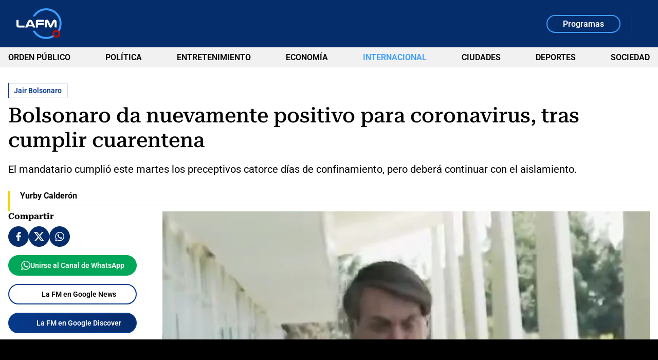

--- FILE ---
content_type: text/html; charset=utf-8
request_url: https://www.google.com/recaptcha/api2/aframe
body_size: 267
content:
<!DOCTYPE HTML><html><head><meta http-equiv="content-type" content="text/html; charset=UTF-8"></head><body><script nonce="8xJWahmtku1Bd4c9viTzVA">/** Anti-fraud and anti-abuse applications only. See google.com/recaptcha */ try{var clients={'sodar':'https://pagead2.googlesyndication.com/pagead/sodar?'};window.addEventListener("message",function(a){try{if(a.source===window.parent){var b=JSON.parse(a.data);var c=clients[b['id']];if(c){var d=document.createElement('img');d.src=c+b['params']+'&rc='+(localStorage.getItem("rc::a")?sessionStorage.getItem("rc::b"):"");window.document.body.appendChild(d);sessionStorage.setItem("rc::e",parseInt(sessionStorage.getItem("rc::e")||0)+1);localStorage.setItem("rc::h",'1766084594576');}}}catch(b){}});window.parent.postMessage("_grecaptcha_ready", "*");}catch(b){}</script></body></html>

--- FILE ---
content_type: text/css
request_url: https://files.lafm.com.co/__assets/assets/v0.0.0/desktop-news-BlB1GBcK.css
body_size: 11921
content:
:root{--white:#fff;--black:#000;--orange-500:#f50;--gray-100:#f1f1f1;--gray-200:#e5e5e5;--gray-300:#d9d9d9;--gray-400:#ccc;--gray-500:#c5c5c5;--gray-600:#555;--gray-700:#393939;--blue-500:#3c9dff;--blue-600:#3165aa;--blue-700:#274f83;--blue-800:#073a8c;--blue-900:#052c6b;--yellow-100:#fbf5c1;--yellow-200:#f8ed91;--yellow-500:#efd700;--yellow-600:#c7b200;--yellow-700:#a08e00;--red-200:#d66865;--red-400:#f6140e;--red-500:#be0c07;--green-500:#86fdc4;--green-600:#00a758;--red-a40:#f006;--red-a70:#ff0000b3;--blue-a30:#073a8c4d;--blue-a70:#142844b3;--blue-a40:#052c6b66;--black-a10:#0000001a;--black-a20:#00000040;--black-a50:#00000080;--black-a60:#0009;--black-a70:#000000b3;--black-a80:#000c;--black-a90:#000000e6;--font-roboto:Roboto,-apple-system,BlinkMacSystemFont,Segoe UI,Open Sans,Helvetica Neue,Arial,sans-serif;--font-roboto_serif:Roboto Serif,Source Serif Pro,Charter,Georgia,Times New Roman,Times,serif;--font-roboto_slab:Roboto Slab,Zilla Slab,Rockwell,DejaVu Serif,Georgia,serif}.mgid-loading{aspect-ratio:16/9;overflow:hidden}.ad-wrapper{justify-content:center;display:flex;overflow:hidden}.ad{justify-content:center;align-items:center;width:100%;margin:0 auto;display:flex;overflow:hidden}.ad.rectangle{width:300px;height:250px}.ad.rectangle[data-google-query-id]{width:initial;height:initial}.ad.intext{aspect-ratio:1;width:100%;position:relative}.ad.intext[data-google-query-id]{aspect-ratio:unset}.ad.banner{align-self:center;width:728px;height:90px}.ad.banner[data-google-query-id]{width:initial;height:initial}.ad.banner:first-of-type{margin-top:var(--ad-margin-top,1.875rem);margin-bottom:var(--ad-margin-bottom,1.875rem)}.ad.skyscraper{width:160px;height:600px}.ad.skyscraper[data-google-query-id]{width:initial;height:initial}.ad.intersticial{z-index:10;position:fixed;top:50%;left:50%;transform:translate(-50%,-50%)}html{-webkit-text-size-adjust:100%}html:focus-within{scroll-behavior:smooth}body{-moz-text-size-adjust:100%;text-size-adjust:100%;-moz-osx-font-smoothing:grayscale;-webkit-font-smoothing:antialiased;width:100%;min-height:100vh;text-rendering:optimizeSpeed;position:relative}*,:after,:before{box-sizing:border-box}a,abbr,acronym,address,applet,article,aside,audio,b,big,blockquote,body,br,button,canvas,caption,center,cite,code,col,colgroup,data,datalist,dd,del,details,dfn,div,dl,dt,em,embed,fieldset,figcaption,figure,footer,form,h1,h2,h3,h4,h5,h6,head,header,hgroup,hr,html,i,iframe,img,input,ins,kbd,label,legend,li,link,main,map,mark,menu,meta,meter,nav,noscript,object,ol,optgroup,option,output,p,param,picture,pre,progress,q,rb,rp,rt,rtc,ruby,s,samp,script,section,select,small,source,span,strong,style,svg,sub,summary,sup,table,tbody,td,template,textarea,tfoot,th,thead,time,title,tr,track,tt,u,ul,var,video,wbr{vertical-align:baseline;border:0;margin:0;padding:0}h1,h2,h3,h4,h5,h6{font-family:var(--font-roboto_slab)}article,aside,details,embed,figcaption,figure,footer,header,hgroup,main,menu,nav,object,section{display:block}canvas,iframe{max-width:100%;display:block}input:required,input{box-shadow:none}input:-webkit-autofill{-webkit-box-shadow:inset 0 0 0 30px #fff}input:-webkit-autofill:hover{-webkit-box-shadow:inset 0 0 0 30px #fff}input:-webkit-autofill:focus{-webkit-box-shadow:inset 0 0 0 30px #fff}input:-webkit-autofill:active{-webkit-box-shadow:inset 0 0 0 30px #fff}input[type=search]::-webkit-search-cancel-button{appearance:none}input[type=search]::-webkit-search-decoration{appearance:none}input[type=search]::-webkit-search-results-button{appearance:none}input[type=search]::-webkit-search-results-decoration{appearance:none}input[type=search]{appearance:none;box-sizing:content-box}textarea{vertical-align:top;resize:vertical;overflow:auto}input:focus{outline:none}video{background:#000}audio,img,picture,svg,video{vertical-align:middle;max-width:100%;height:auto;display:inline-block}a{color:var(--a-color,inherit);--icon-color:var(--a-color,currentColor);background:0 0;text-decoration:none;transition:all .3s;position:relative}a:focus{outline:thin dotted}a:hover,a:active{color:var(--a-hover-color,var(--blue-800));--icon-color:var(--a-hover-color,var(--blue-800));background:var(--a-hover-background,inherit);border:var(--a-hover-border);outline:0}a.img{line-height:0}hr{border:none;border-bottom:1px solid var(--gray-500);margin:0}hr.v{border:none;border-right:1px solid var(--gray-500);height:100%}hr.full{grid-column:1/-1}button{color:var(--a-color,inherit);--icon-color:var(--a-color,currentColor);cursor:pointer;background:0 0;border:none}button:hover{color:var(--a-hover-color,var(--blue-900));--icon-color:var(--a-hover-color,var(--blue-900));background:var(--a-hover-background,inherit);border:var(--a-hover-border);outline:0}iframe{border:0}p,ul,ol{margin-block:0;padding-inline-start:0}.svg-icon{fill:currentColor;width:1em;height:1em;display:inline-block}ul{list-style:none}img{object-fit:var(--i-object-fit,cover);max-width:100%;height:auto;aspect-ratio:var(--i-aspect,16/9);border:0;display:block}img.rounded{--i-aspect:1/1;border-radius:50%}img.square{--i-aspect:1/1;object-fit:scale-down}svg[class^=icon-]{width:var(--icon-width,1.875rem);height:var(--icon-height,auto);fill:var(--icon-color,currentColor)}.social-media{gap:var(--social-media-gap,1.25rem);display:flex}.equalizer .bar{animation:none;transform:scaleY(-1)translateY(-24px)}.equalizer .bar--1{animation-name:bar-short;animation-delay:0s}.equalizer .bar--2{animation-name:bar-tall;animation-delay:.17s}.equalizer .bar--3{animation-name:bar-short;animation-delay:.34s}@keyframes bar-short{0%,to{height:8px}50%{height:4px}}@keyframes bar-tall{0%,to{height:16px}50%{height:6px}}.btn{align-items:center;gap:var(--btn-gap);justify-content:var(--btn-justify-content,center);font-family:var(--btn-font-f);font-size:var(--btn-font-size,1rem);padding:var(--btn-p);background:var(--btn-bg);border-radius:var(--btn-border-radius,100px);font-weight:var(--btn-font-weight,600);width:var(--btn-width);height:var(--btn-height);border:var(--btn-border);--a-color:var(--btn-color,var(--white));text-transform:var(--btn-text-transform);display:flex}.btn.with-icon{--btn-gap:.625rem;--icon-width:var(--btn-icon-width,7px);--icon-height:var(--btn-icon-height,auto)}.btn.full{border-bottom:1px solid var(--gray-500);--btn-border-radius:0;--btn-p:0 0 .625rem 0;--btn-justify-content:flex-end;--btn-color:var(--btn-full-color,var(--black));--btn-font-size:var(--btn-full-font-size,.875rem);gap:.625rem}.btn.third{--btn-font-size:16px;--btn-color:var(--white);--btn-p:var(--btn-third-p,6px 30px);--a-hover-color:var(--gray-100);--a-hover-background:var(--blue-500);--btn-border:2px solid var(--blue-500);--a-hover-border:var(--btn-border)}.btn.secondary{--btn-bg:var(--yellow-500);text-transform:var(--btn-secondary-text-transform,uppercase);--btn-font-size:var(--btn-secondary-font-size,.875rem);--btn-color:var(--black);--btn-p:.5rem 1.875rem;--a-hover-color:var(--black);--a-hover-background:var(--yellow-600)}.btn.gray{--btn-border-radius:30px;--btn-color:var(--black);--btn-bg:var(--gray-100);--btn-p:var(--btn-gray-p,5px 20px);--a-hover-color:var(--gray-100);--a-hover-background:var(--blue-900)}.btn.primary{--btn-border-radius:30px;--btn-color:var(--white);--btn-bg:var(--blue-800);--btn-p:var(--btn-primary-p,5px 20px);--a-hover-color:var(--gray-100);--a-hover-background:var(--blue-900)}.btn.transparent{--btn-font-size:var(--btn-transparent-font-size,.875rem);--btn-font-weight:var(--btn-transparent-font-weight,800);--btn-p:var(--btn-transparent-p,.5rem 1.25rem);text-align:center;border:var(--btn-transparent-border,1px solid var(--white));text-transform:var(--btn-transparent-text-transform,uppercase);--btn-color:var(--btn-transparent-color)}.btn.white{--btn-p:5px 20px;--btn-bg:var(--white);--btn-color:var(--blue-800);--icon-color:var(--blue-800)}.btn.circle{--btn-justify-content:center;--btn-width:var(--btn-circle-width,1.75rem);--btn-height:var(--btn-circle-height,1.75rem);--btn-bg:var(--btn-circle-bg,var(--white));--btn-border-radius:50px;--btn-p:0px}@keyframes simple-shimmer{0%{background-position:200% -200%}to{background-position:-200% 200%}}[data-embed-type],.mgid-loading,la-fm-shows{background:var(--shimmer-bg,linear-gradient(90deg,var(--gray-100)25%,var(--white)50%,var(--gray-100)75%));border:var(--shimmer-border,1px solid var(--gray-100));border-radius:var(--shimmer-border-radius,1rem);background-position:200% -200%;background-size:200% 200%;margin:0 auto;animation:2s ease-in-out infinite simple-shimmer}[data-embed-type=tiktok]{aspect-ratio:9/16;width:340px}[data-embed-type=instagram]{aspect-ratio:1/2;width:400px}[data-embed-type=spotify]{width:100%;height:232px}[data-embed-type=soundcloud]{width:100%;height:166px}[data-embed-type=spreaker]{width:100%;height:200px}[data-embed-type=issuu]{aspect-ratio:4/3;width:100%}[data-embed-type=vimeo],[data-embed-type=mediastream],[data-embed-type=facebook],[data-embed-type=dailymotion],[data-embed-type=youtube]{aspect-ratio:16/9;width:100%}[data-embed-type=reddit],[data-embed-type=truth],[data-embed-type=x]{aspect-ratio:1.1;width:550px;max-width:100%}.twitter-tweet-rendered,.invisible{opacity:0;height:0;position:absolute;margin:0 auto!important}.visible{position:initial;opacity:100;height:auto}.instagram-media{margin:0 auto!important}.fb_widget{margin:0 auto;overflow:hidden}.fb_widget span{max-width:100%;overflow:hidden}.fb-video span,.fb-video iframe{aspect-ratio:16/9;width:100%!important;height:auto!important}.embed iframe{aspect-ratio:16/9;width:100%;height:auto}.end-section-button{--btn-icon-width:auto;--btn-icon-height:var(--end-sec-btn-height,16px);--btn-primary-p:var(--end-sec-btn-primary-p,5px 30px);--btn-font-weight:var(--end-sec-btn-weight,400);grid-template-columns:1fr auto;align-items:center;gap:.3125rem;display:grid}.end-section-button hr{border-bottom:var(--end-sec-btn-hr,2px solid var(--blue-800))}.lafm-title{grid-template-columns:var(--lafm-grid-template-columns,1fr auto);align-items:center;gap:var(--lafm-title-gap,.625rem);border-bottom:3px solid var(--lafm-title-border-color,var(--black));padding-bottom:var(--lafm-title-pd-bottom,.625rem);color:var(--lafm-title-color-font,var(--black));font-weight:700;display:grid}.lafm-title .title{font-size:var(--lafm-title-size,1.875rem);font-family:var(--lafm-title-font-family,var(--font-roboto_serif))}.lafm-title.dark{--lafm-title-border-color:var(--white);--lafm-title-color-font:var(--white)}.collapse-box{background:var(--blue-a40);--icon-arrow-transition:all .3s;--icon-color:var(--white);--a-hover-color:var(--blue-500);flex-direction:column;display:flex}.collapse-box.open{--collapse-content-max-height:820px;--icon-arrow-transform:rotate(270deg)}.collapse-content{max-height:var(--collapse-content-max-height,0);transition:all .6s;overflow:hidden}.collapse-content-item{flex-direction:column;display:flex}.collapse-content-item li a{padding:.5rem 1.5rem;font-weight:300;display:block}.collapse-content-item li:hover{background:var(--blue-900)}.collapse-header{cursor:pointer;height:44px;font-weight:500;font-family:var(--font-roboto_slab);justify-content:space-between;align-items:center;padding:0 1.25rem;display:flex}.collapse-header:hover{background:var(--blue-900)}@keyframes ripple{75%,to{opacity:0;transform:scale(2.5)}}.ripple{width:var(--ping-a-size,20px);height:var(--ping-a-size,20px);justify-content:center;align-items:center;display:flex;position:relative}.ripple:before,.ripple:after{content:"";width:var(--ping-size,8px);height:var(--ping-size,8px);background:var(--ping-color,var(--red-500));border-radius:9999px}.ripple:after{content:"";animation:1s cubic-bezier(0,0,.2,1) infinite ripple;position:absolute}.cookies-banner{width:var(--cookies-banner-width,24rem);color:var(--white);z-index:11;border-radius:0 .625rem .625rem 0;grid-template-columns:1fr 3rem;transition:all .3s ease-in-out .5s;display:grid;position:fixed;top:50%;left:0;transform:translateY(-50%)}.cookies-banner.closed{left:-24rem}.cookies-banner.mobile{--cookies-banner-width:22rem}.cookies-banner .expand-btn{--icon-color:var(--yellow-500);--icon-width:1.25rem;background-color:var(--blue-900);z-index:1;border:1px solid #ffffff40;border-left:none;border-radius:0 .625rem .625rem 0;justify-content:center;align-items:center;height:4rem;display:flex}.cookies-banner .cookies{--icon-width:auto;--icon-height:1.5rem;font-weight:500;font-family:var(--font-roboto_slab);align-items:center;gap:.625rem;display:flex}.cookies-banner .cookies-description{border-left:1px solid var(--yellow-500);padding-left:.625rem;font-size:.875rem;line-height:1.3}.cookies-banner .cookies-policy{--a-hover-color:var(--blue-500);font-weight:600}.cookies-banner .info{--btn-bg:var(--blue-500);--btn-p:.5rem 1.5625rem;--btn-icon-width:.625rem;background:linear-gradient(86.82deg,var(--blue-800)0%,var(--blue-900)100%);gap:1.25rem;padding:1.875rem;display:grid}.cookies-banner .btn{--a-hover-color:var(--blue-900);--a-hover-background:var(--blue-500);justify-self:center}.grid-news{border-bottom:var(--grid-news-border-bottom,1px solid var(--gray-500));padding-bottom:var(--grid-news-padding-bottom,3.125rem);grid-template-rows:repeat(4,auto);grid-template-columns:2fr 1fr auto 1fr;gap:1.875rem 2.5rem;display:grid}.grid-news .lafm-title{grid-column:var(--grid-news-title-col-span,1/-1)}.grid-news .gray{grid-row:var(--grid-news-post-gray-row-span,2/-1);--news-1-title-size:1.875rem}.grid-news .vert{grid-column:3;grid-row:var(--grid-news-vert-row-span,2/-1);border-left:1px solid var(--gray-500)}.section-topics{justify-content:var(--sect-tag-justify);color:var(--font-color,var(--black));text-wrap:nowrap;background:var(--background-sect-topics,var(--gray-100));padding:var(--padding-sect-topics,.625rem 1.25rem);--a-hover-color:var(--blue-500);gap:1.875rem;max-width:96rem;display:flex}.section-topics :not(:last-child):after{content:"";background:var(--background-point,var(--black));border-radius:50%;width:5px;height:5px}.section-topics.container{margin-bottom:-1.25rem}.section-topics .wrap-topics,.section-topics .topic{align-items:center;gap:1.25rem;display:flex}.section-topics .wrap-topics{overflow-x:auto}.section-topics .wrap-topics::-webkit-scrollbar-track{background:var(--gray-100)}.section-topics .wrap-topics::-webkit-scrollbar{width:5px;height:5px}.section-topics .wrap-topics::-webkit-scrollbar-thumb{background:var(--gray-500);border:none;transition:all .3s ease-in}.section-topics .topic{gap:1.25rem}.section-topics .date{font-weight:600}header.fixed .breaking-news.hide-up{margin-top:-42px}.breaking-news{--icon-height:.9375rem;--icon-width:auto;background:var(--white);color:var(--black);border-bottom:1px solid var(--gray-500);z-index:1;transition:margin-top .6s;position:relative}.breaking-news .container{grid-template-columns:auto 1fr;display:grid}.breaking-news .header-breaking-news{border-left:1px solid var(--gray-500);border-right:1px solid var(--gray-500);align-items:center;gap:15px;height:100%;padding:0 1.25rem;display:flex}.breaking-news .header-breaking-news span{font-weight:700;font-family:var(--font-roboto)}.breaking-news .title-breaking-news{width:100%;font-size:1rem;font-family:var(--font-roboto_slab);padding:.625rem 0;font-weight:500}.breaking-news .title-breaking-news span{text-align:center;text-overflow:ellipsis;white-space:nowrap;overflow:hidden}.breaking-news .title-breaking-news a{grid-template-columns:1fr auto;align-items:center;column-gap:1.25rem;width:100%;display:grid}.two-columns{gap:var(--two-columns-gap,3.125rem);grid-template-columns:auto 21rem;display:grid}.two-columns .fc{grid-template-columns:var(--two-columns-fc-grid-col,repeat(3,1fr));gap:var(--two-columns-fc-gap,1.875rem);--btn-icon-width:1rem;--icon-color:var(--white);--icon-height:auto;--end-sec-btn-hr:3px solid var(--blue-800);align-content:flex-start;display:grid}.two-columns .fc .loader,.two-columns .fc .end-section-button{grid-column:1/-1}.two-columns .fc .news-1{padding:var(--tc-news1-p,0 0 1.875rem 0);border-bottom:var(--tc-news1-bb,1px solid var(--gray-500))}.two-columns .sc{height:calc(100vh - 175px);position:sticky;top:4.375rem;overflow:hidden}.two-columns .sidebar{row-gap:var(--two-columns-sc-gap,1.875rem);flex-direction:column;transition:transform .1s;display:flex}#main-player{background:var(--black);z-index:10;height:60px;position:fixed;bottom:0;left:0;right:0}#main-player .msp_radio .np__global_player,#main-player .msp_radio .np__global_player *{font-family:var(--font-roboto)!important}#main-player .msp_radio .np__global_player .np__time_number_progress{color:var(--blue-500);font-size:14px}#main-player .msp_radio .np__global_player .np__player_volume_percent{background:var(--blue-500)}#main-player .msp_radio .np__global_player .np__btn_controls_volume_container .np__btn_controls{display:flex}#main-player .msp_radio .np__global_player .np__btn_controls{display:none}#main-player .msp_radio .np__global_player .np__btn_controls.np__btn_controls_play,#main-player .msp_radio .np__global_player .np__btn_controls.moreless{display:block}#main-player .msp_radio .np__global_player .np__soundbadge_onair{display:none}#main-player .msp_radio .np__global_player .np__program_name{color:var(--white);font-size:16px;font-weight:600;line-height:1.2}#main-player .msp_radio .np__global_player .np__program_description,#main-player .msp_radio .np__global_player .np__soundbadge_info_principal{color:var(--white);font-size:10px;line-height:1.2}#main-player .msp_radio .np__global_player .np__avatar_element{width:60px;height:60px}#main-player .msp_radio .np__global_player .np__progress_timeline,#main-player .msp_radio .np__global_player .np__progress_handle{background:var(--blue-500)}#main-player .msp_radio .np__global_player .np__player_widget{gap:.75rem;height:60px}#main-player .msp_radio .np__global_player .np__player_widget .np__btn_goair{color:var(--blue-500);border:2px solid var(--blue-500);background:0 0;width:146px;padding:4px 8px}#main-player .msp_radio .np__global_player .np__player_widget .np__btn_goair svg{fill:var(--blue-500)}#main-player .msp_radio .np__global_player .np__player_widget .np__elements_soundbadge{order:1}#main-player .msp_radio .np__global_player .np__player_widget .np__elements_play_controls{order:2}#main-player .msp_radio .np__global_player .np__player_widget .np__content_time{position:initial;order:3;align-self:center;width:600px}#main-player .msp_radio .np__global_player .np__player_widget .np__content_btn_goair{position:initial;order:4;align-self:center;width:auto}#main-player .msp_radio .np__global_player .np__player_widget .np__elements_menu_controls{order:5}#main-player .msp_radio .np__global_player .np__player_widget .np__controls_elements{height:60px}#main-player .msp_radio .np__global_player .np__player_widget .np__btn_controls_volume_container .np__btn_controls{display:flex}#main-player .msp_radio .np__global_player .np__player_widget .np__btn_controls_volume_container .np__btn_controls:hover{background:0 0}#main-player .msp_radio .np__global_player .np__player_widget .np__btn_controls{display:none}#main-player .msp_radio .np__global_player .np__player_widget .np__btn_controls.np__btn_controls_play{color:var(--blue-500);border:3px solid var(--blue-500);background-color:#0000;width:30px;height:30px;display:block}#main-player .msp_radio .np__global_player .np__player_widget .np__btn_controls.np__btn_controls_play svg{width:10px;height:14px}#main-player .msp_radio .np__global_player .np__player_widget .np__btn_controls.np__btn_multilive{color:var(--blue-500);background-color:#0000;width:auto;display:block}#main-player .msp_radio .np__global_player .np__player_widget .np__btn_controls.np__btn_multilive:after{content:"Señales";color:var(--white);margin-left:.75rem;font-size:16px}#main-player .msp_radio .np__global_player .np__player_widget .np__btn_controls.moreless{color:var(--blue-500);background-color:#0000;display:block}#main-player .msp_radio .np__global_player .np__container_bg{display:none}@media (max-width:600px){#main-player .msp_radio .np__avatar_element{position:initial}#main-player .msp_radio .np__global_player .np__container_ads_full__bottom{bottom:70px}#main-player .msp_radio .np__global_player .np__player_widget .np__content_time{display:none}#main-player .msp_radio .np__global_player .np__player_widget .np__btn_controls.np__btn_controls_play{width:30px!important;height:30px!important}#main-player .msp_radio .np__elements_soundbadge{flex:1;width:33.33%}#main-player .msp_radio .np__elements_play_controls{flex-grow:initial}#main-player .msp_radio .np__elements_soundbadge,#main-player .msp_radio .np__elements_play_controls{padding:0}#main-player .msp_radio .np__player_widget{flex-direction:row;padding:0}#main-player .msp_radio .np__btn_controls_mobile{position:static}}.latest-news-banner{grid-template-columns:var(--latest-news-banner-gtc,auto 45px 1fr);background:var(--gray-100);height:var(--latest-news-banner-h,45px);--icon-width:auto;--icon-height:10px;box-shadow:0px 4px 10px 0px var(--black-a50);z-index:10;align-items:center;font-size:14px;display:grid;position:fixed;bottom:60px;left:0;right:0}.latest-news-banner .header{white-space:var(--latest-news-banner-header-white,nowrap);background:var(--blue-500);height:100%;word-break:var(--latest-news-banner-header-break);align-items:center;padding:0 10px;font-weight:600;line-height:1;display:flex}.latest-news-banner .kicker{--kicker-color-dark:var(--white);background:var(--blue-800);border:none;padding:8px 10px}.latest-news-banner .pause{box-shadow:0px 4px 10px 0px var(--black-a50);order:var(--latest-news-banner-pause-order);height:100%}.latest-news-banner .news{align-items:center;gap:20px;display:flex}.latest-news-banner .news li{align-items:center;gap:10px;display:flex}.latest-news-banner .news li:after{content:"";border-right:1px solid var(--black);align-self:stretch;margin-left:10px}.latest-news-banner .title{white-space:nowrap}html{font-family:var(--font-roboto);font-size:calc(min(1200px,max(100vw - 32px,1024px))/210 + 10.2857px);line-height:1.2}html .description-taxonomy::-webkit-scrollbar-track{background:var(--gray-500)}html .description-taxonomy::-webkit-scrollbar{width:5px;height:5px}html .description-taxonomy::-webkit-scrollbar-thumb{background:var(--blue-800);border:none;transition:all .3s ease-in}html body{min-width:1024px}html body.overflow-hidden{overflow:hidden}.container{width:calc(100% - 2rem);max-width:78rem;margin:auto}.hide{display:none}[v-cloak]{display:none!important}header{--icon-width:auto;--icon-height:1.25rem;--icon-color:var(--gray-100);--a-hover-color:var(--blue-500);color:var(--white);z-index:var(--header-z-index,3);position:relative}header .search-btn{cursor:pointer}header.on-top{--header-z-index:11}header>*{position:relative}header .top{background:var(--blue-900);padding:var(--top-padding,16px 2rem);justify-content:space-between;align-items:center;gap:var(--top-gap);z-index:3;display:flex}header.fixed{box-shadow:0px 4px 10px var(--black-a10);--top-padding:10px 16px;--top-gap:20px;width:100%;transition:all .2s;position:fixed;top:-6rem}header.fixed.show{top:0}header.fixed .logo{height:30px}header .home-link{flex-shrink:0}header .logo{--i-aspect:auto;width:auto;height:60px}header .actions{--a-color:var(--white);grid-template-columns:repeat(3,auto);align-items:center;gap:1.25rem;display:grid}header .nav-sections{background:var(--gray-100);color:var(--black)}header .menu{flex-wrap:nowrap;justify-content:space-between;gap:20px;display:flex;overflow-x:auto}header .category-header{text-transform:uppercase;white-space:nowrap;padding:10px 0;font-weight:600;display:block}header .category-header.active{color:var(--blue-500)}header .wrap{align-items:center;gap:1.875rem;display:flex}header .date{text-wrap:nowrap;color:var(--gray-100);font-size:.875rem}header .shows-url{--a-color:var(--gray-100);font-size:.875rem;font-weight:600}header .breadcrumb{flex:1;overflow-x:auto}header .breadcrumb-items{color:var(--white);justify-content:center;gap:8px;font-size:.875rem;display:flex}header .breadcrumb-items li:not(:last-child):after{content:"/";padding-left:8px}header .breadcrumb-items :last-child{white-space:nowrap;text-overflow:ellipsis;overflow:hidden}header .progress-bar{background:var(--gray-500);z-index:2;width:100%;height:5px}header .progress{background:var(--blue-500);border-radius:10px;height:5px}.wrapper-main{margin-top:var(--main-margin-top,1.875rem);margin-bottom:var(--main-margin-bottom,3.125rem);flex-direction:column;gap:3.125rem;display:flex}footer{background:var(--blue-800);color:var(--white);--icon-width:auto;--icon-height:1rem;--icon-color:var(--blue-800);--btn-circle-width:2rem;--btn-circle-height:2rem;--btn-color:var(--blue-800);padding-bottom:105px}footer .circle{--a-hover-background:var(--blue-500)}footer .container{flex-direction:column;gap:1.875rem;padding:1.875rem 0;display:flex}footer .container.rights{text-align:center;padding:.625rem;font-size:.875rem}footer .row-1{justify-content:space-between;align-items:center;display:flex}footer .row-2{grid-template-columns:8fr 3fr;gap:1.875rem;display:grid}footer .logo-fm{--i-aspect:auto;width:auto;height:60px}footer .icon-youtube{--icon-height:auto;width:1.2rem}footer .user-information{border-left:1px solid var(--white);flex-direction:column;gap:1.875rem;padding-left:1.875rem;display:flex}footer .transparent{--a-hover-background:var(--blue-500)}footer .legal{--a-hover-color:var(--blue-500);flex-direction:column;gap:.9375rem;display:flex}footer .media-sections{flex-direction:column;gap:1.0625rem;display:flex}footer .icon-arrow{transform:var(--icon-arrow-transform,rotate(90deg));transition:var(--icon-arrow-transition)}footer .copyright{background:var(--blue-900)}footer .collapse-content-item{cursor:pointer}.search-box{background:var(--black-a90);-webkit-backdrop-filter:blur(8px);backdrop-filter:blur(8px);z-index:11;--font-color:var(--white);--background-sect-topics:none;--padding-sect-topics:0;--sect-tag-justify:center;--background-point:var(--white);--btn-p:.3125rem 1.25rem;flex-direction:column;justify-content:center;align-items:center;gap:3.75rem;transition:all .5s;display:flex;position:fixed;inset:0;overflow:hidden;transform:translateY(-100%)}.search-box.show{padding:3.75rem;overflow:auto;transform:translateY(0)}.search-box .wrap-top,.search-box form{min-width:64rem;max-width:75rem}.search-box .section-topics{width:100%;max-width:75rem}.search-box .wrap-top{grid-template-columns:1fr auto;display:grid}.search-box .close-box{cursor:pointer;color:var(--white);--icon-color:var(--white);--icon-height:1.5625rem;align-items:center;gap:1.25rem;display:flex}.search-box .home-link img{aspect-ratio:auto;justify-self:center;width:6.25rem;height:auto}.search-box .ac-list{gap:var(--ac-list-gap,1.25rem);color:var(--white);flex-direction:column;display:flex}.search-box .ac-news{--ac-list-gap:.25rem}.search-box .input-box{align-items:center;display:flex;position:relative}.search-box .input-box .icon-search{--icon-color:var(--black);position:absolute;left:1.25rem}.search-box .input-box .btn{--btn-bg:var(--blue-500);--btn-color:var(--black);--a-hover-background:var(--blue-800);--a-hover-color:var(--white);--btn-p:5px 20px;--btn-font-size:.875rem;line-height:1;position:absolute;right:.625rem}.search-box .info-navigation{color:var(--black);--icon-width:auto;--icon-height:1.5rem;--icon-color:var(--black);align-items:center;max-width:100px;font-size:.5625rem;display:flex;position:absolute;right:114px}.search-box .info-navigation svg{flex-shrink:0}.search-box .search-input{width:100%;font-family:var(--font-roboto);color:var(--gray-700);border-radius:100px;padding:.625rem .625rem .625rem 3.75rem;font-size:1rem;font-weight:700;line-height:1.2}.search-box .search-input::placeholder{color:var(--gray-500);font-weight:400}.search-box .group-name,.search-box .group-icon{align-items:center;display:flex}.search-box .group-name{gap:10px;font-size:1.125rem}.search-box .group-icon{background:var(--blue-500);--icon-height:.9375rem;--icon-width:auto;--icon-color:var(--black);border-radius:100%;justify-content:center;width:1.875rem;height:1.875rem}.search-box .ac-results{max-height:calc(100vh - 400px);overflow-y:auto}.search-box .ac-results::-webkit-scrollbar-track{background:var(--gray-100)}.search-box .ac-results::-webkit-scrollbar{width:5px;height:5px}.search-box .ac-results::-webkit-scrollbar-thumb{background:var(--blue-500);border:none;transition:all .3s ease-in}.search-box .ac-results{padding-right:.625rem;font-size:.875rem}.search-box .ac-results b{color:var(--blue-500);font-weight:800;text-decoration:underline}.search-box .news-item{grid-template-columns:auto 1fr auto;align-items:center;gap:10px;padding:10px;display:grid}.search-box .news-item .focal{display:none}.search-box .news-item.tt{background:var(--gray-700)}.search-box .news-item.tt .focal{--icon-color:var(--white);--icon-height:13px;--icon-width:17px;align-items:center;gap:5px;font-size:.625rem;display:flex}.search-box hr{border-bottom:1px solid var(--gray-700)}.search-box .point{background:var(--blue-500);border-radius:100%;width:.5rem;height:.5rem}.news-opening{background:var(--post-opening-bg);color:var(--post-opening-color);gap:1.25rem;display:grid}.news-opening .title{color:var(--post-opening-title-color);font-family:var(--font-roboto_serif);margin-top:-.625rem;font-size:2.5rem;font-weight:500}.news-opening .l{font-size:1.25rem}.news-opening>.last-row,.news-opening>.author-date{margin-top:.625rem}.news-opening .author-date{flex-grow:1;gap:.625rem;display:grid}.news-opening .yellow-border{border-left:3px solid var(--yellow-500);padding-left:1.25rem}.news-opening .date{color:var(--post-opening-title-color);font-size:.875rem}.news-opening .news-format{--icon-color:var(--post-opening-title-color);color:var(--post-opening-title-color);align-items:center;gap:.625rem;height:100%;display:flex}.news-opening .last-row{--icon-width:.9375rem;align-items:center;gap:1.25rem;display:flex}.news-opening.dark{--post-opening-title-color:var(--white);--post-opening-color:var(--gray-500);--post-opening-bg:var(--black);--kicker-color-dark:var(--white);--author-point-background:var(--white);padding:3.125rem}.news-opening.dark .author{--a-hover-color:var(--white)}.news-image{gap:.625rem;display:grid}.news-image img{width:100%}.news-video{--shimmer-bg:linear-gradient(90deg,var(--gray-700)25%,var(--black)50%,var(--gray-700)75%);--shimmer-border-radius:0;--shimmer-border:1px solid var(--black);background-color:#000}.gallery-image{cursor:pointer;--figcaption-grid-tcols:auto 1fr;--figcaption-grid-trows:auto auto;--figcaption-font-s:1rem;--i-aspect:auto;position:relative}.gallery-image .expand{--icon-color:var(--yellow-500);--icon-width:1.125rem;background:var(--black);cursor:pointer;border-radius:50%;justify-content:center;align-items:center;width:3.125rem;height:3.125rem;transition:all .3s ease-in-out;display:flex;position:absolute;top:1.25rem;right:1.25rem}.gallery-image .expand:hover{transform:scale(1.1)}.gallery-image .numb{font-family:var(--font-roboto_serif);grid-row:1/-1;font-size:2.1875rem;font-weight:700;line-height:1}.gallery-image .credits{grid-column:2/-1}.photo-viewer{z-index:10000000;display:flex;position:fixed;inset:50px 0 0}.photo-viewer .image{background:var(--black);--i-aspect:auto;--i-object-fit:contain;flex:1;justify-content:center;align-items:center;max-height:100%;display:flex;position:relative;overflow:auto}.photo-viewer .image img{max-height:100%;position:absolute;top:50%;left:50%;transform:translate(-50%,-50%)}.photo-viewer .info-container{background:var(--blue-900);flex-shrink:0;align-content:space-between;justify-items:center;gap:2rem;width:396px;padding:30px;display:grid}.photo-viewer .info{--btn-circle-width:40px;--btn-circle-height:40px;--btn-circle-bg:var(--blue-500);--icon-width:auto;--icon-height:12px;--a-hover-color:var(--blue-500);--a-hover-background:var(--white);border-left:1px solid var(--yellow-500);gap:1.25rem;width:100%;padding-left:10px;display:grid}.photo-viewer .navigation{align-items:center;gap:.625rem;display:flex}.photo-viewer .count{font-family:var(--font-roboto_serif);color:var(--yellow-500);margin-right:.625rem;font-size:1.5625rem;font-weight:700}.photo-viewer .back{transform:rotate(180deg)}.photo-viewer .description{color:var(--white);font-size:1.25rem}.photo-viewer .caption{color:var(--gray-500);font-size:1rem;font-weight:700}.timeline-date{border:1px solid var(--gray-500);text-align:center;--h2-size:1.25rem;padding:.625rem;font-weight:700}.timeline-box{grid-template-columns:auto 1fr;gap:.3125rem;margin-top:-.625rem;display:grid}.timeline-box:last-child{margin-bottom:-1.875rem}.timeline-box .time{padding-left:.8125rem;font-size:.75rem;font-weight:700;position:relative}.timeline-box .time:before{content:"";background:var(--yellow-500);border-radius:50%;width:.5rem;height:.5rem;position:absolute;top:.1875rem;bottom:0;left:0}.timeline-box .time:after{content:"";border-right:1px solid var(--yellow-500);position:absolute;top:.875rem;bottom:0;left:.21875rem}.timeline-box .item{border:1px solid var(--gray-500);gap:1rem;padding:1.25rem;font-size:.875rem;line-height:1.2;display:grid}.timeline-box .title{border-bottom:3px solid var(--yellow-500);justify-self:flex-start;padding-bottom:.625rem;font-size:1.125rem;font-weight:700}.timeline-box .content{gap:1rem;display:grid}.news-fold{grid-template-rows:auto auto;grid-template-columns:250px 1fr 336px;column-gap:3.125rem;display:grid}.news-fold .subtitle{font-family:var(--font-roboto_serif);border-left:2px solid var(--yellow-500);padding-left:1.25rem;font-size:1rem}.news-fold .video-image{grid-column:2/-1;margin-bottom:2.5rem}.news-fold .sticky{gap:var(--sticky-gap,1.875rem);--i-aspect:auto;align-content:flex-start;justify-items:center;transition:top .3s ease-out;display:grid;position:sticky;top:71px}.news-fold .col-1{--sticky-gap:1rem;grid-row:1/-1}.news-fold .col-1.has-breaking-news .sticky{top:111px}.news-fold .col-2{align-content:flex-start;gap:1.875rem;display:grid}.news-fold .col-3{height:100vh;position:sticky;top:3.4375rem;overflow:hidden}.news-fold .sidebar{row-gap:var(--two-columns-sc-gap,1.875rem);flex-direction:column;transition:transform .1s;display:flex}.news-content{--i-aspect:auto;row-gap:1.875rem;margin-bottom:1.875rem;font-size:1.25rem;line-height:1.5;display:grid}.news-content h2,.news-content h3,.news-content h4,.news-content h5,.news-content h6,.news-content h2>*,.news-content h3>*,.news-content h4>*,.news-content h5>*,.news-content h6>*{font-weight:500}.news-content h2{font-size:var(--h2-size,1.75rem);line-height:1.2}.news-content h3{font-size:1.5625rem;line-height:1.2}.news-content h4{font-size:1.375rem;line-height:1.2}.news-content h5{font-size:1.125rem}.news-content h6{font-size:1rem}.news-content sup,.news-content sub{font-size:.875rem}.news-content sup{vertical-align:super}.news-content sub{vertical-align:sub}.news-content ol,.news-content ul{padding-inline-start:2.5rem}.news-content ul{list-style:outside}.news-content p{--a-color:var(--blue-800);--a-hover-color:var(--blue-500)}.news-content>iframe{margin:0 auto}.related-news{border-left:3px solid var(--yellow-500);row-gap:.625rem;padding-left:1.25rem;display:grid}.related-news h3{font-family:var(--font-roboto_serif);font-size:1rem;line-height:1}.related-news hr{border-color:var(--gray-500)}.related-news a{font-family:var(--font-roboto_slab);font-size:1.125rem;font-weight:500}.job-offer{background:var(--gray-100);border-radius:.625rem;grid-template-columns:2fr 1fr;align-items:center;gap:1.25rem;padding:1.25rem;display:grid}.job-offer .info{background:var(--white);border-radius:.625rem;gap:.625rem;padding:.625rem;display:grid}.job-offer .info span{font-size:1rem}.job-offer .info h3{font-family:var(--font-roboto_serif);font-size:1.25rem;font-weight:700}.job-offer .info p{font-size:.875rem}.job-offer .salary{gap:1.25rem;display:grid}.job-offer .salary span{font-family:var(--font-roboto_serif);color:var(--blue-900);font-size:1rem;font-weight:700}.tags{gap:1.25rem;display:grid}.tags .tag-list{flex-wrap:wrap;align-items:center;gap:10px;display:flex}.tags .sep{background:var(--black);border-radius:100%;width:5px;height:5px;display:block}.attachments{gap:1.25rem;display:grid}.attachments .attachment-list{align-items:center;gap:.625rem;max-width:100%;display:grid;overflow:hidden}.attachments .attachment{--icon-height:20px;--icon-width:auto;--icon-color:var(--blue-800);border-radius:.5rem;align-items:center;gap:.625rem;padding:.5rem;display:flex;overflow:hidden}.attachments .attachment:hover{background:var(--gray-100)}.attachments .attachment svg{flex-shrink:0}.attachments .attachment>div{flex:1;overflow:hidden}.attachments .desc{color:var(--gray-600);font-size:14px}.attachments .size{color:var(--gray-700);font-size:12px;font-weight:700}.attachments h3{white-space:nowrap;text-overflow:ellipsis;max-width:100%;font-size:1rem;font-weight:500;overflow:hidden}.news-share{--btn-circle-bg:var(--blue-900);--btn-circle-width:40px;--btn-circle-height:40px;--btn-border:1px solid var(--blue-900);--a-hover-border:1px solid var(--blue-900);--icon-width:auto;--icon-height:18px;justify-self:flex-start;gap:.625rem;display:grid}.news-share ul{gap:.625rem;display:flex}.news-share strong{font-family:var(--font-roboto_serif)}.whatsapp{background:var(--green-600);color:var(--white);border:1px solid var(--green-600);--icon-color:var(--white);--icon-width:18px;--icon-height:auto;--a-hover-color:var(--green-600);--a-hover-background:var(--white);--a-hover-border:1px solid var(--green-600);border-radius:100px;justify-content:center;justify-self:stretch;align-items:center;gap:.625rem;height:40px;padding:0 16px;font-size:14px;font-weight:600;display:flex}.google-news{border:2px solid var(--blue-800);--a-hover-border:2px solid var(--blue-900);--a-hover-background:var(--gray-100);border-radius:100px;justify-content:center;justify-self:stretch;align-items:center;gap:.625rem;height:40px;padding:0 20px;font-size:14px;font-weight:600;display:flex}.google-news.discover{background:linear-gradient(86.82deg,var(--blue-800)0%,var(--blue-900)100%);color:var(--dicover-color,var(--white))}.google-news.discover:hover{--dicover-color:var(--black);background:var(--white)}.google-news img{--i-aspect:auto;flex-shrink:0;width:24px}.complete-kicker{gap:1rem;display:flex}.kicker{padding:var(--kicker-padding,7px 10px);color:var(--kicker-color-dark,var(--blue-800));border:1px solid var(--kicker-color-dark,var(--blue-800));background:var(--kicker-background);justify-self:flex-start;align-items:var(--kicker-align-items);--a-hover-color:var(--blue-500);--a-hover-border:1px solid var(--blue-500);font-size:.875rem;font-weight:600;line-height:1;display:inline-grid}.kicker-title{white-space:nowrap;text-overflow:ellipsis;overflow:hidden}.kickersection{color:var(--black);background:var(--yellow-500);--a-hover-background:var(--yellow-600);--a-hover-color:var(--black);justify-self:flex-start;align-items:center;column-gap:10px;max-width:100%;padding:8px 20px 8px 60px;font-size:.875rem;font-weight:600;line-height:1;display:inline-grid;position:relative}.kickersection>amp-img,.kickersection>img{--i-aspect:4/3;width:30px;height:40px;position:absolute;bottom:0;left:20px}.lead{margin-top:var(--news-lead-margin-top,0);border-left:1px solid var(--news-lead-border,var(--yellow-500));font-size:var(--font-size-post,1rem);padding-left:var(--news-lead-pd-left,10px);color:var(--news-lead-color,var(--gray-700))}.media-icon{padding:var(--news-media-icon,5px 20px);background:var(--media-icon);border-radius:100px;align-items:center;gap:10px;font-size:14px;font-weight:600;line-height:1;display:flex}.media-icon.audio{border:1px solid var(--gray-500);--icon-width:18px;justify-self:flex-start}.media-icon.basic{--news-media-icon:7.5px;--icon-width:.625rem;--icon-color:var(--white);--media-icon:var(--blue-800)}.media-icon.basic .icon-play{padding-left:1.5px}.time-span{color:var(--gray-700);font-weight:400}.img-wrap{align-items:var(--news-img-wrap-align,flex-end);justify-items:var(--news-img-wrap-justify-items);--media-icon:var(--white);--icon-color:var(--blue-800);display:grid;position:relative}.img-wrap .media-icon{position:absolute;bottom:10px;left:10px}.img-wrap.playing{--news-img-wrap-align:center;--news-img-wrap-justify-items:center;--icon-height:1.25rem;--icon-width:auto;--icon-color:var(--white)}.img-wrap.playing:before{content:"";background:var(--blue-a70);width:100%;height:100%;position:absolute}.img-wrap.playing svg{fill:var(--white);position:absolute}@keyframes l2{0%{background-size:20% 100%,20% 100%,20% 100%}20%{background-size:20% 60%,20% 100%,20% 100%}40%{background-size:20% 80%,20% 60%,20% 100%}60%{background-size:20% 100%,20% 80%,20% 60%}80%{background-size:20% 100%,20% 100%,20% 80%}to{background-size:20% 100%,20% 100%,20% 100%}}.kicker-wrap{align-items:center;gap:1.25rem;display:flex}.kicker-wrap svg{flex-shrink:0}.news-1{--icon-width:18px;row-gap:var(--news-1-row-gap,2.5rem);align-content:var(--news-1-align-content,space-between);background:var(--news-1-bg,none);padding:var(--news-1-padding,0);margin:var(--news-1-margin);--news-lead-margin-top:var(--news-1-lead-margin-top,.625rem);display:grid}.news-1.gray{--news-1-bg:var(--gray-100);--news-1-padding:var(--news-1-padding-gray,1.875rem)}.news-1 .info{gap:.625rem;display:grid}.news-1 .info.trend{--news-lead-margin-top:.625rem}.news-1 img{--i-aspect:var(--news-1-aspect-ratio)}.news-1 .title{font-size:var(--news-1-title-size,1.25rem);line-height:1.2;font-weight:var(--news-1-weight,500)}.news-2{grid-template-columns:var(--news-2-gtc,1fr 1fr);column-gap:var(--news-2-col-gap,1.875rem);background:var(--news-2-bg);align-items:var(--news-2-align-items,center);padding:var(--news-2-padding);margin:var(--news-2-margin);--icon-width:18px;display:grid}.news-2 .info{align-content:var(--news-2-info-align,flex-start);gap:var(--news-2-info-gap,.625rem);display:grid}.news-2 .info.trend{--news-lead-margin-top:1.25rem}.news-2 .title{font-size:var(--news-2-title-size,1.5625rem);color:var(--news-2-title-color,var(--black));line-height:1.2;font-weight:var(--news-2-weight,500)}.news-2.gray{--news-2-bg:var(--gray-100);--news-2-padding:1.875rem}.news-2.dark{--news-2-bg:var(--black);--news-2-title-color:var(--white);--news-lead-color:var(--gray-500)}.news-2 img{--i-aspect:var(--news-2-aspect-ratio)}.news-2.reverse .info{order:2}.news-3{--icon-color:var(--blue-800);row-gap:.625rem;display:grid}.news-3 .info{align-items:center;gap:var(--news-3-info-gap,.625rem);display:flex}.news-3 .number{font-family:var(--font-roboto_serif);font-size:2.1875rem;font-weight:700}.news-3 .title{font-size:var(--news-3-title-size,1rem);line-height:1.2;font-weight:var(--news-3-weight,500)}.show-name-underline{border-bottom:3px solid var(--yellow-500);padding-bottom:1rem}.show-name{color:var(--yellow-500);align-items:var(--show-name-align-items);font-size:1.25rem;font-weight:700}.show-schedule{font-size:var(--show-schedule-size,1.125rem);font-weight:var(--show-schedule-weight,700)}.general-show{background-image:url([data-uri]);background-repeat:no-repeat}.host-img-wrap{display:var(--show-host-img-wrap,flex);--i-object-fit:contain;--i-aspect:3/4;flex-direction:column;justify-content:flex-end;align-items:center;position:relative}.host-img-wrap:before{content:"";background:linear-gradient(180.14deg,#052c6b00 25%,var(--blue-900)100%);width:100%;height:var(--show-img-host-height,50%);bottom:var(--show-img-host-bottom,0);position:absolute}.show-logo{height:var(--show-logo-height,66px);width:var(--show-logo-width,auto);--i-aspect:auto}.show-1{padding:var(--show-1-padding,1.875rem 3.125rem);background:var(--blue-900);color:var(--white);max-width:var(--show-1-max-width,590px);background-position-x:var(--bg-position-x,-267px);background-position-y:var(--bg-position-y,-202px);background-size:cover;border-radius:.625rem;grid-template-columns:2fr 3fr;column-gap:.625rem;display:grid}.show-1.simple{--show-1-padding:2.5rem 3.0625rem;--show-schedule-size:.875rem;--show-schedule-weight:600;--show-host-img-wrap:none;--show-description-hide:none;--show-description-grid-template:auto 1fr auto;--show-1-max-width:300px;--bg-position-x:-116px;--bg-position-y:-99px;grid-template-columns:1fr}.show-1 img{width:82%}.show-1 .show-info{grid-template-rows:var(--show-description-grid-template,auto 1fr auto auto);justify-self:center;align-items:center;row-gap:1.25rem;display:grid}.show-1 .show-description{display:var(--show-description-hide);margin-top:1rem;font-size:.875rem}.show-1 .show-logo{position:absolute}.trends-multiple{gap:1.875rem;display:grid}.trends-multiple .trends-tabs{--btn-primary-p:8px 20px;--btn-gray-p:8px 20px;background:var(--gray-100);--btn-font-f:var(--font-roboto_serif);border-radius:100px;grid-template-columns:1fr 1fr;gap:10px;padding:10px;display:grid}.trends-multiple .trends-box{border-left:1px solid var(--gray-500);flex-direction:column;gap:1.875rem;padding:0 .625rem 0 1.875rem;display:flex}.videos-section{--news-2-title-size:1rem;--news-2-gtc:4fr 5fr;--news-2-col-gap:1.25rem;--lafm-title-border-color:var(--white);--lafm-title-color-font:var(--white);--lafm-title-size:2.1875rem;--icon-width:.625rem;--icon-color:var(--white);--btn-full-color:var(--white);--btn-full-font-size:1rem;background:var(--black);padding:var(--videos-section-padding,1.875rem 0)}.videos-section.container{--lafm-title-size:1.875rem;--videos-section-padding:1.875rem}.videos-section .lafm-title{margin-bottom:1.875rem}.videos-section .wrap-videos{grid-template-columns:1fr 2fr;gap:1.875rem;display:grid}.videos-section .videos-list,.videos-section .video-item{flex-direction:column;justify-content:space-between;display:flex}.videos-section .video-playing{display:none}.videos-section .video-playing.active{display:flex}.videos-section .videos{flex-direction:column;gap:1.875rem;max-height:400px;padding-right:5px;display:flex;position:relative;overflow-y:auto}.videos-section .videos::-webkit-scrollbar-track{background:#ffffff40}.videos-section .videos::-webkit-scrollbar{width:5px;height:5px}.videos-section .videos::-webkit-scrollbar-thumb{background:var(--blue-500);border:none;transition:all .3s ease-in}.videos-section .bg-bottom,.videos-section .bg-top{z-index:1;height:5rem;margin-right:.3125rem}.videos-section .bg-bottom.hidden,.videos-section .bg-top.hidden{display:none}.videos-section .bg-bottom{background:linear-gradient(#0000 0%,var(--black)100%);margin-top:-5rem}.videos-section .bg-top{background:linear-gradient(var(--black)0%,#0000 100%);margin-bottom:-5rem}.videos-section .news-2,.videos-section .circle{cursor:pointer}.videos-section .video-item{gap:.625rem}.videos-section .btns-scroll{align-self:flex-end;gap:.625rem;padding-top:1.25rem;display:flex}.videos-section .btns-scroll :first-child{transform-origin:50%;transform:rotate(90deg)}.videos-section .btns-scroll :last-child{transform-origin:50%;transform:rotate(-90deg)}.videos-section .btns-scroll button:hover{opacity:.8}.videos-section .circle{--btn-bg:none;--icon-color:var(--blue-500);--btn-border:1px solid var(--blue-500);--btn-bg-hover:none;--btn-circle-width:30px;--btn-circle-height:30px}.videos-section .full{--btn-color-hover:var(--blue-500)}:root{--vc-clr-primary:var(--blue-800);--vc-clr-secondary:var(--gray-500);--vc-clr-white:#fff;--vc-icn-width:100%;--vc-nav-background:var(--black-a60);--vc-nav-border-radius:100px;--vc-nav-color:var(--white);--vc-nav-color-hover:var(--vc-clr-secondary);--vc-nav-height:30px;--vc-nav-width:30px;--vc-pgn-active-color:var(--vc-clr-primary);--vc-pgn-background-color:var(--vc-clr-secondary);--vc-pgn-border-radius:100px;--vc-pgn-gap:6px;--vc-pgn-height:10px;--vc-png-bottom:-30px;--vc-png-left:auto;--vc-png-right:10px;--vc-pgn-width:10px}.carousel{height:var(--vc-carousel-height);overscroll-behavior:none;touch-action:pan-x pan-y pinch-zoom;z-index:1;margin-bottom:30px;position:relative}.carousel *{box-sizing:border-box}.carousel.is-dragging{touch-action:none}.carousel.is-rtl{direction:rtl}.carousel.is-ttb .carousel__track{flex-direction:column}.carousel.is-btt .carousel__track,.carousel.is-btt .carousel__pagination{flex-direction:column-reverse}.carousel.is-vertical .carousel__slide--clone:first-child{margin-block-start:var(--vc-cloned-offset)}.carousel.is-vertical .carousel__next,.carousel.is-vertical .carousel__prev{inset-block-start:auto;inset-inline:auto 50%;transform:translate(50%)}.carousel.is-vertical.is-ttb .carousel__next{inset-block-end:0}.carousel.is-vertical.is-ttb .carousel__prev,.carousel.is-vertical.is-btt .carousel__next{inset-block-start:0}.carousel.is-vertical.is-btt .carousel__prev{inset-block-end:0}.carousel.is-vertical .carousel__pagination{bottom:50%;left:var(--vc-png-left);right:var(--vc-png-right);flex-direction:column;transform:translateY(50%)}.carousel.is-vertical .carousel__pagination-button{height:var(--vc-pgn-width);width:var(--vc-pgn-height)}.carousel:not(.is-vertical) .carousel__slide--clone:first-child{margin-inline-start:var(--vc-cloned-offset)}.carousel.is-effect-fade .carousel__track{grid-template-rows:100%;grid-template-columns:100%;transition:none;display:grid}.carousel.is-effect-fade .carousel__slide{opacity:0;pointer-events:none;height:100%;transition:opacity ease-in-out;transition-duration:var(--vc-transition-duration);grid-area:1/1;width:100%}.carousel.is-effect-fade .carousel__slide--active{opacity:1;pointer-events:auto}.carousel .carousel__icon{fill:currentColor;height:var(--vc-icn-width);width:var(--vc-icn-width)}.carousel .carousel__track{gap:var(--vc-slide-gap);height:100%;transition:transform ease-out;transition-duration:var(--vc-transition-duration);width:100%;margin:0;padding:0;list-style:none;display:flex;position:relative}.carousel .carousel__viewport{width:100%;height:100%;overflow:hidden}.carousel .carousel__sr-only{clip:rect(0,0,0,0);border:0;width:1px;height:1px;margin:-1px;padding:0;position:absolute;overflow:hidden}.carousel .carousel__slide{flex-shrink:0;justify-content:center;align-items:center;margin:0;display:flex;transform:translateZ(0)}.carousel .carousel__next,.carousel .carousel__prev{background:var(--vc-nav-background);border-radius:var(--vc-nav-border-radius);color:var(--vc-nav-color);cursor:pointer;font-size:var(--vc-nav-height);height:var(--vc-nav-height);width:var(--vc-nav-width);border:0;justify-content:center;align-items:center;padding:0;display:flex;position:absolute;inset-block-start:50%;transform:translateY(-50%)}.carousel .carousel__next:hover,.carousel .carousel__prev:hover{color:var(--vc-nav-color-hover)}.carousel .carousel__next--disabled,.carousel .carousel__prev--disabled{cursor:not-allowed;opacity:.5}.carousel .carousel__next{inset-inline-end:0}.carousel .carousel__prev{inset-inline-start:0}.carousel .carousel__pagination{bottom:var(--vc-png-bottom);gap:var(--vc-pgn-gap);justify-content:center;margin:0;padding:0;list-style:none;display:flex;position:absolute;left:50%;transform:translate(-50%)}.carousel .carousel__pagination-button{background-color:var(--vc-pgn-background-color);border-radius:var(--vc-pgn-border-radius);cursor:pointer;height:var(--vc-pgn-height);width:var(--vc-pgn-width);border:0;margin:0;padding:0;display:block}.carousel .carousel__pagination-button:hover{background-color:var(--vc-pgn-active-color)}.carousel .carousel__pagination-button--active{--vc-pgn-width:50px;background-color:var(--vc-pgn-active-color)}la-fm-shows{height:460px}.shows{--lafm-title-size:2.1875rem;--btn-icon-height:.75rem;--btn-icon-width:auto;flex-direction:column;gap:1.25rem;display:flex}.shows .carousel__slide{transform-origin:100%;transition:transform .8s;transform:scale(.6)}.shows .carousel__slide--active{transform:scale(1)}.shows .carousel__slide--active~.carousel__slide{transform-origin:0}.shows .carousel__pagination-item:first-child,.shows .carousel__pagination-item:last-child{display:none}.news-page{--trends-title:2.1875rem}.news-page .author{gap:.625rem;font-weight:700;display:flex}.news-page .author a{flex-direction:row;align-items:center;display:flex}.news-page .author a:not(:first-child):before{content:"";box-sizing:border-box;background:var(--author-point-background,var(--black));border-radius:50%;width:5px;height:5px;margin-right:10px}.news-page figure{gap:.625rem;display:grid}.news-page figure img{width:100%}.news-page figcaption{grid-template-columns:var(--figcaption-grid-tcols);grid-template-rows:var(--figcaption-grid-trows);border-left:1px solid var(--yellow-500);font-size:var(--figcaption-font-s,.875rem);gap:.375rem .625rem;padding-left:1.25rem;display:grid}.news-page figcaption strong{color:var(--gray-700)}


--- FILE ---
content_type: application/javascript; charset=utf-8
request_url: https://fundingchoicesmessages.google.com/f/AGSKWxU5mPrBN9G186yVftSndOJSHw-bvrvR8SUcYm83jXgS3Hrk1hnYItZ_GjL06uwTlhicGL0h-04S_GPnLcH-aTtEyxqCc3AC6GaaBnVK63eXj-tt_Uz4yu4c9sqYUTvMhyZ1e7jvOgXTMPCcmmYaFBTIfz3Tv9VfdNXwIiorqz-xA43kKapX1DplAPwd/_/pop_under./googlead160._platform_ads./ad_choices./ad.mason?
body_size: -1292
content:
window['cc3f586a-a22f-46a1-808d-2dbd68fb7155'] = true;